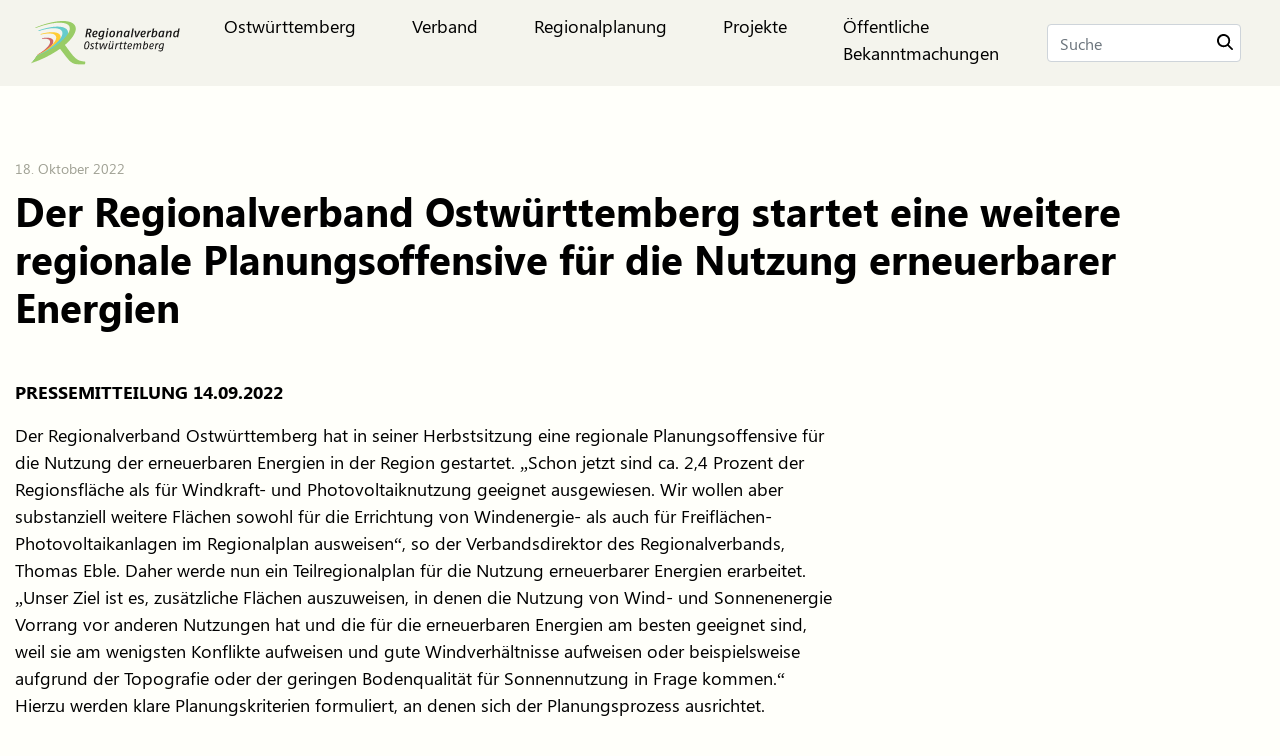

--- FILE ---
content_type: image/svg+xml
request_url: https://www.ostwuerttemberg.org/wp-content/themes/regionalverband/img/search.svg
body_size: 1712
content:
<?xml version="1.0" encoding="UTF-8"?>
<svg width="16px" height="16px" viewBox="0 0 16 16" version="1.1" xmlns="http://www.w3.org/2000/svg" xmlns:xlink="http://www.w3.org/1999/xlink">
    <title>FA1FFEAE-AC10-4EBC-ADBC-330AE1CDA870</title>
    <g id="startseite" stroke="none" stroke-width="1" fill="none" fill-rule="evenodd">
        <g transform="translate(-1362.000000, -52.000000)" fill="#000000" fill-rule="nonzero" id="navi">
            <g transform="translate(160.000000, 23.000000)">
                <g id="suche" transform="translate(1202.000000, 25.000000)">
                    <g id="icons/suche" transform="translate(0.000000, 4.000000)">
                        <path d="M15.7341359,14.4855967 L11.8101925,10.5569273 C13.7831249,7.98902606 13.5858317,4.27983539 11.2183128,1.93141289 C9.92494602,0.63648834 8.25891422,0 6.57096095,0 C4.88300768,0 3.21697588,0.63648834 1.92360909,1.93141289 C-0.641203029,4.49931413 -0.641203029,8.66941015 1.92360909,11.2373114 C3.21697588,12.5322359 4.88300768,13.1687243 6.57096095,13.1687243 C7.9739351,13.1687243 9.37690925,12.7297668 10.5387472,11.829904 L14.484612,15.7366255 C14.6599838,15.9122085 14.8791985,16 15.1203347,16 C15.3395494,16 15.5806856,15.9122085 15.7560573,15.7366255 C16.0848794,15.4074074 16.0848794,14.8367627 15.7341359,14.4855967 Z M6.66400152,11.3333333 C5.40605368,11.3333333 4.25471159,10.8432268 3.3592233,9.9695586 C1.54692557,8.15829528 1.54692557,5.19634703 3.3592233,3.36377473 C4.23339044,2.49010654 5.40605368,2 6.66400152,2 C7.92194936,2 9.07329145,2.49010654 9.96877974,3.36377473 C10.864268,4.23744292 11.3333333,5.40943683 11.3333333,6.66666667 C11.3333333,7.9238965 10.8429469,9.07458143 9.96877974,9.9695586 C9.0946126,10.8645358 7.90062821,11.3333333 6.66400152,11.3333333 Z"></path>
                    </g>
                </g>
            </g>
        </g>
    </g>
</svg>

--- FILE ---
content_type: image/svg+xml
request_url: https://www.ostwuerttemberg.org/wp-content/themes/regionalverband/img/footer.svg
body_size: 910
content:
<?xml version="1.0" encoding="UTF-8"?>
<svg width="1601px" height="175px" viewBox="0 0 1601 175" version="1.1" xmlns="http://www.w3.org/2000/svg" xmlns:xlink="http://www.w3.org/1999/xlink">
    <!-- Generator: Sketch 61.2 (89653) - https://sketch.com -->
    <title>Group</title>
    <desc>Created with Sketch.</desc>
    <g id="Page-1" stroke="none" stroke-width="1" fill="none" fill-rule="evenodd">
        <g id="Group">
            <path d="M0,169.5 C231.066797,112.425819 442.566797,73.0924853 634.5,51.5 C826.433203,29.9075147 1148.4332,12.740848 1600.5,0 L1600.5,112 C1429.07735,99.2027442 1306.07735,91.3694108 1231.5,88.5 C1028.77206,80.6999137 863.252648,84.0188751 748.5,88.5 C619.567677,93.5348455 452.820543,101.699965 249,129.5 C197.210567,136.563802 114.210567,151.563802 0,174.5 L0,169.5 Z" id="Rectangle" fill="#99CC66" opacity="0.4"></path>
            <path d="M0,0 L1601,0 C1154.33333,12 832.166667,29.1666667 634.5,51.5 C436.833333,73.8333333 225.333333,113.166667 0,169.5 L0,0 Z" id="Rectangle" fill="#FFFFFA"></path>
        </g>
    </g>
</svg>

--- FILE ---
content_type: image/svg+xml
request_url: https://www.ostwuerttemberg.org/wp-content/themes/regionalverband/img/logo.svg
body_size: 28673
content:
<?xml version="1.0" encoding="UTF-8"?>
<svg width="252px" height="75px" viewBox="0 0 252 75" version="1.1" xmlns="http://www.w3.org/2000/svg" xmlns:xlink="http://www.w3.org/1999/xlink">
    <title>9E5667C7-BAAB-4E4E-B8ED-83DC44C5BF0D</title>
    <g id="startseite" stroke="none" stroke-width="1" fill="none" fill-rule="evenodd">
        <g transform="translate(-160.000000, -23.000000)" id="navi">
            <g transform="translate(160.000000, 23.000000)" id="logo/ostwuerttemberg">
                <path d="M37.5203314,33.2292926 C36.8620457,31.425183 35.2122171,30.1697036 32.8537029,29.4402515 C30.6926743,28.7734707 27.9196457,28.5453885 24.6991886,28.7292926 C22.7706171,28.8402515 20.6455886,29.1268954 18.3847886,29.5450461 C18.4598743,29.9960734 18.5329029,30.2467584 18.58536,30.7029228 C19.7198743,30.5621693 20.8132457,30.4101145 21.82536,30.38032 C24.6354171,30.2919639 27.16776,30.6371693 28.9225029,31.3049776 C30.8212457,32.025183 31.8199886,33.3628543 32.1882171,35.0025803 C32.5862743,36.7871693 31.9475314,39.1080597 30.00456,41.9334022 C28.9698171,43.4323748 27.62136,44.9857995 26.0044457,46.5710734 C24.3391886,48.2015529 22.3921029,49.8474433 20.2187314,51.4768954 C17.9980457,53.1433337 15.5644457,54.7738132 12.9631886,56.3385392 C12.5579314,56.5820324 12.1290171,56.8070324 11.7196457,57.0464159 C10.6026171,58.9594296 9.35290286,60.8734707 7.98901714,62.7967584 C10.7692457,61.3892241 13.4898171,59.9159365 16.0663886,58.3429913 C19.1737029,56.4494981 22.0670743,54.475868 24.6745029,52.4642241 C27.2161029,50.5049776 29.4583886,48.5282652 31.3478743,46.5885392 C33.1746171,44.710457 34.64856,42.8806625 35.7388457,41.1289502 C37.78056,37.8546351 38.2506171,35.2142241 37.5203314,33.2292926" id="Fill-76" fill="#CC6666"></path>
                <path d="M48.7416343,23.5761762 C47.2892914,21.617957 44.7332914,20.3460392 41.4593486,19.6998063 C38.5361486,19.1152173 34.9958057,19.0258337 31.0419771,19.3905597 C27.42552,19.7254913 23.40072,20.4528885 19.0570629,21.5645324 C18.0850629,21.8131625 17.11512,22.0843954 16.1462057,22.3617926 C16.3118057,22.7121351 16.5010629,23.0470666 16.6512343,23.4066556 C16.65432,23.417957 16.6563771,23.428231 16.66152,23.4395324 C16.8662057,23.3891899 17.0667771,23.3306282 17.2683771,23.2813132 C21.1368343,22.3227515 24.6771771,21.7381625 27.8112343,21.5213817 C31.2014057,21.2748063 34.17192,21.4597378 36.5376343,22.0895324 C39.1522629,22.7768611 41.0726057,24.0035734 41.9890629,25.8210392 C43.0330629,27.8398748 42.8345486,30.5706967 40.9563771,34.0319981 C39.9370629,35.9028885 38.4806057,37.8754913 36.62712,39.907683 C34.6913486,42.0354228 32.3410629,44.2022036 29.6348914,46.3710392 C26.8443771,48.6035734 23.71032,50.8052858 20.3088343,52.9176145 C17.3928343,54.7258337 14.31432,56.4405597 11.1411771,58.0391899 C9.41729143,60.8789159 7.41260571,63.7299433 5.15694857,66.5768611 C7.34369143,65.6542584 9.52529143,64.6741214 11.6894057,63.6251488 C16.4249486,61.3268611 20.9835771,58.7902173 25.2243771,56.0861077 C29.3900914,53.438505 33.1700914,50.6768611 36.4738629,47.8864502 C39.6542057,45.1987789 42.3408343,42.5254913 44.4710057,39.933368 C46.49832,37.4717241 47.9969486,35.1159022 48.9432343,32.9080255 C50.6907771,28.8806282 50.4171771,25.7871351 48.7416343,23.5761762" id="Fill-78" fill="#FFCC33"></path>
                <path d="M59.9628343,13.922957 C57.71232,11.8116556 54.2532343,10.5263817 50.0669486,9.96028578 C46.37952,9.45583372 42.0677486,9.50925838 37.3836343,10.0517241 C33.13872,10.5438474 28.49472,11.4602858 23.5575771,12.7774091 C21.21552,13.408231 18.88992,14.1006967 16.6013486,14.8506967 C15.1613486,15.3222721 13.7295771,15.8308337 12.3029486,16.3465871 C12.5847771,16.6804913 12.8326629,17.0328885 13.09392,17.3750118 C13.8447771,17.1161077 14.5946057,16.8592584 15.3464914,16.6188474 C17.4231771,15.9489844 19.5224914,15.3397378 21.6218057,14.7921351 C26.0271771,13.6650803 30.1198629,12.9243269 33.7970057,12.578094 C37.8135771,12.1989844 41.4207771,12.2431625 44.3964343,12.8308337 C47.7218057,13.483231 50.3220343,14.6482995 51.7949486,16.6393954 C53.4756343,18.8904228 53.7183771,22.0393954 51.9080914,26.1304913 C50.9021486,28.3743269 49.3346057,30.7599433 47.2445486,33.2524091 C45.0444343,35.8702173 42.2940343,38.5599433 39.0519771,41.2650803 C35.6885486,44.0688474 31.8560914,47.0770666 27.6574629,49.7359707 C23.3786057,52.4411077 19.2447771,54.8236419 14.4845486,57.128094 L14.0360914,57.3315187 C12.8799771,57.8924776 11.7207771,58.4349433 10.5543771,58.9609707 C8.30489143,62.5445324 5.63677714,66.1455597 2.55620571,69.722957 C7.43986286,67.938368 12.3574629,65.8640529 17.21232,63.513368 C23.2541486,60.5863132 29.0429486,57.3263817 34.3812343,53.8342584 C39.6002057,50.4263817 44.2760914,46.8787789 48.27312,43.3054913 C52.0932343,39.8976145 55.2242057,36.5226145 57.5930057,33.2811762 C59.8229486,30.2369981 61.34832,27.3551488 62.1516343,24.6900803 C63.6029486,19.9147378 62.5877486,16.3589159 59.9628343,13.922957" id="Fill-80" fill="#66CCCC"></path>
                <path d="M91.4821714,69.7668269 C80.8940571,68.5740187 79.0241143,67.0226488 74.0766857,62.6849776 C70.4849143,59.530868 62.1689143,47.9521008 57.6884571,41.4805255 C57.4930286,41.1928543 57.5434286,40.936005 57.8118857,40.7366899 L57.7244571,40.8065529 C58.5164571,40.1140871 59.3249143,39.4226488 60.0716571,38.7281282 C64.5294857,34.5877173 68.1027429,30.5202515 70.7163429,26.6294981 C73.1499429,23.000731 74.7,19.5928543 75.3572571,16.4685392 C76.5174857,10.9442241 74.7545143,6.93223783 71.1864,4.27230632 C68.1397714,2.00484057 63.7683429,0.703128242 58.6717714,0.22025153 C54.2201143,-0.19995395 49.1441143,-0.00988545655 43.7235429,0.713402215 C38.8512,1.36888167 33.5941714,2.46614194 28.0604571,3.99079947 C25.4478857,4.71203235 22.8661714,5.50621043 20.3286857,6.35073098 C17.8590857,7.170594 15.4059429,8.06237482 12.9949714,8.98908715 C10.9954286,9.76374468 9.00822857,10.5825803 7.03645714,11.4271008 C7.4376,11.7312104 7.73074286,11.8657995 8.11645714,12.1822378 C10.0254857,11.365457 12.0754286,10.6914844 14.0122286,9.94867619 C16.2205714,9.10518304 18.4556571,8.43121043 20.7,7.69764879 C23.0029714,6.9425118 25.3378286,6.45038852 27.6891429,5.82264879 C32.6293714,4.51579947 37.2682286,3.74011454 41.4853714,3.27162139 C46.1304,2.75278578 50.3763429,2.7825803 53.9609143,3.33018304 C58.0062857,3.94970358 61.4437714,4.96888167 63.4700571,7.13771728 C65.7925714,9.61785427 66.3140571,13.1418269 64.5654857,17.8637447 C63.5790857,20.4794981 61.9035429,23.2842926 59.5748571,26.2298406 C57.1114286,29.3397721 54.0730286,32.5555255 50.2981714,35.7949091 C46.3669714,39.1657995 41.7116571,42.9476488 36.7158857,46.1531282 C31.6090286,49.4223063 25.2216,52.8137447 19.5089143,55.5815529 L18.5091429,56.0726488 C15.3164571,57.6168269 12.6853714,58.780868 9.98331429,59.8586077 C7.23805714,64.1017584 3.89417143,68.3664844 0,72.5788132 C0.190285714,72.5202515 0.370285714,72.4678543 0.558514286,72.4072378 C7.9128,69.9979913 15.3884571,66.9640871 22.7376,63.4062104 C30.0867429,59.8442241 37.1005714,55.850731 43.5435429,51.5798406 C45.3003429,50.4137447 46.9861714,49.2332652 48.6277714,48.0414844 L48.6020571,48.0620324 C48.9404571,47.8164844 49.1317714,47.7137447 49.3858286,48.0568954 C54.3013714,54.6959365 59.8186286,62.4291556 64.6724571,67.8815529 C67.2192,70.5373748 69.8297143,71.8997036 71.6965714,72.9014159 C76.7736,75.2038132 85.0309714,74.750731 90.7230857,74.5000461 C91.6806857,74.215457 92.1867429,69.8449091 91.4821714,69.7668269" id="Fill-82" fill="#99CC66"></path>
                <path d="M179.645451,27.8182995 L176.81688,27.8182995 L175.098137,16.7696693 L177.737451,16.7696693 L178.240423,23.5854228 C178.323737,24.7967241 178.388537,26.6296008 178.388537,26.6296008 C178.388537,26.6296008 179.058137,24.713505 179.53848,23.5854228 L182.410251,16.7696693 L185.24088,16.7696693 L179.645451,27.8182995 Z" id="Fill-84" fill="#1A1919"></path>
                <path d="M187.603611,23.8163817 C187.623154,25.5259707 188.149783,26.0653543 189.532183,26.0653543 C190.939269,26.0653543 192.850354,25.1499433 192.850354,25.1499433 L192.511954,27.277683 C192.511954,27.277683 191.044183,28.0266556 189.240069,28.0266556 C187.206583,28.0266556 185.256411,27.1944639 185.256411,23.8780255 C185.256411,21.4184365 185.987726,19.4386419 187.142811,18.1656967 C188.086011,17.1249433 189.323383,16.5619296 190.75104,16.5619296 C192.660069,16.5619296 194.215269,17.602683 194.215269,19.7304228 C194.215269,23.1896693 190.771611,23.7742584 187.603611,23.8163817 M190.456869,18.3136419 C189.091954,18.3136419 187.978011,19.9163817 187.686926,22.2506282 C189.554811,22.1674091 191.861897,22.0451488 191.861897,19.7920666 C191.861897,18.7924091 191.44224,18.3136419 190.456869,18.3136419" id="Fill-86" fill="#1A1919"></path>
                <path d="M202.7304,19.1672036 C202.7304,19.1672036 202.080343,18.9154913 201.598971,18.9154913 C200.0232,18.9154913 199.0368,21.8137789 199.0368,21.8137789 L197.967086,27.8178885 L195.574629,27.8178885 L197.5248,16.7692584 L199.3104,16.7692584 L199.372114,18.7911762 C199.372114,18.7911762 200.0016,16.5617241 201.868457,16.5617241 C202.710857,16.5617241 203.2128,16.8946008 203.2128,16.8946008 L202.7304,19.1672036 Z" id="Fill-88" fill="#1A1919"></path>
                <path d="M211.312594,26.6920666 C210.431109,27.5067926 209.190651,28.0266556 207.51408,28.0266556 C205.35408,28.0266556 203.401851,27.3167241 203.401851,27.3167241 L205.982537,12.8088474 L208.374994,12.8088474 L207.325851,18.7502858 C207.325851,18.7502858 208.416137,16.562957 210.702651,16.562957 C212.174537,16.562957 213.620709,17.4136419 213.620709,20.4187789 C213.620709,23.2965187 212.531451,25.5670666 211.312594,26.6920666 M209.96928,18.3948063 C208.416137,18.3948063 206.864023,21.293094 206.864023,21.293094 L206.025737,26.0458337 C206.025737,26.0458337 206.821851,26.2739159 207.53568,26.2739159 C208.355451,26.2739159 209.172137,25.943094 209.778994,25.2557652 C210.789051,24.1081625 211.25088,22.0461762 211.25088,20.4989159 C211.25088,19.1653543 210.95568,18.3948063 209.96928,18.3948063" id="Fill-90" fill="#1A1919"></path>
                <path d="M223.838229,27.8182995 L221.928171,27.8182995 L221.947714,25.9217241 C221.947714,25.9217241 221.003486,28.0268611 218.781771,28.0268611 C217.163829,28.0268611 215.525314,27.1309707 215.525314,24.1289159 C215.525314,19.6874776 217.919829,16.5600803 221.109429,16.5600803 C222.786,16.5600803 223.565657,17.4991214 223.565657,17.4991214 L224.025429,16.7696693 L225.790457,16.7696693 L223.838229,27.8182995 Z M221.1948,18.4381625 C219.389657,18.4381625 217.939371,20.7097378 217.939371,23.8772036 C217.939371,25.6525461 218.462914,26.1734365 219.347486,26.1734365 C220.919143,26.1734365 222.244971,23.2515187 222.244971,23.2515187 L223.018457,19.0227515 C223.018457,19.0227515 222.452743,18.4381625 221.1948,18.4381625 L221.1948,18.4381625 Z" id="Fill-92" fill="#1A1919"></path>
                <path d="M236.61648,27.8182995 L234.220937,27.8182995 L235.606423,20.0861077 C235.79568,19.0412447 235.587909,18.6046008 234.664251,18.6046008 C232.880709,18.6046008 230.991223,21.6477515 230.991223,21.6477515 L229.900937,27.8182995 L227.505394,27.8182995 L229.460709,16.7696693 L231.347109,16.7696693 L231.327566,19.2919296 C231.327566,19.2919296 232.984594,16.5600803 235.484023,16.5600803 C237.706766,16.5600803 238.336251,18.0415871 237.979337,20.0624776 L236.61648,27.8182995 Z" id="Fill-94" fill="#1A1919"></path>
                <path d="M248.868411,27.8182995 L246.958354,27.8182995 L246.977897,25.983368 C246.977897,25.983368 245.822811,28.0268611 243.64224,28.0268611 C241.880297,28.0268611 240.348754,27.2141899 240.348754,24.0456967 C240.348754,20.5422721 242.047954,16.5600803 246.013097,16.5600803 C247.586811,16.5600803 248.344869,17.3306282 248.344869,17.3306282 L249.142011,12.8090529 L251.53344,12.8090529 L248.868411,27.8182995 Z M246.098469,18.4381625 C243.683383,18.4381625 242.741211,21.6693269 242.741211,23.9203543 C242.741211,25.732683 243.223611,26.1919296 244.14624,26.1919296 C245.784754,26.1919296 247.296754,23.2319981 247.296754,23.2319981 L248.04864,18.9806282 C248.04864,18.9806282 247.399611,18.4381625 246.098469,18.4381625 L246.098469,18.4381625 Z" id="Fill-96" fill="#1A1919"></path>
                <path d="M97.0638171,46.4839502 C96.3335314,47.6274433 95.41296,48.6548406 93.1501029,48.6548406 C91.7502171,48.6548406 89.8679314,48.0856625 89.8679314,44.445594 C89.8679314,40.2322378 91.4797029,37.2014159 92.2295314,36.420594 C92.9968457,35.6017584 93.8022171,34.9339502 95.5867886,34.9339502 C96.9691886,34.9339502 98.8669029,35.4486762 98.8669029,39.2613474 C98.8669029,42.8644296 97.5822171,45.6640871 97.0638171,46.4839502 M95.41296,36.2685392 C94.4738743,36.2685392 93.8598171,36.8767584 93.4566171,37.3544981 C92.8631314,38.06032 91.6134171,40.9945666 91.6134171,44.1969639 C91.6134171,46.6175118 92.1894171,47.3212789 93.3414171,47.3212789 C94.5294171,47.3212789 95.1455314,46.5219639 95.5867886,45.7976488 C96.0095314,45.0897721 97.1419886,42.5777858 97.1419886,39.3548406 C97.1419886,37.0884022 96.5834743,36.2685392 95.41296,36.2685392" id="Fill-98" fill="#1A1919"></path>
                <path d="M106.619143,40.2322378 C106.619143,40.2322378 105.354,39.6024433 104.241086,39.6024433 C103.318457,39.6024433 102.454457,39.9640871 102.454457,41.0140871 C102.454457,41.8339502 103.070571,42.195594 103.490229,42.4236762 L104.529086,43.0134022 C105.354,43.4921693 106.100743,44.2164844 106.100743,45.511005 C106.100743,47.7219639 104.7204,48.6548406 102.839143,48.6548406 C101.227371,48.6548406 99.7698857,47.9325803 99.7698857,47.9325803 L100.000286,46.4818954 C100.000286,46.4818954 101.649086,47.1877173 102.820629,47.1877173 C103.836857,47.1877173 104.430343,46.7120324 104.430343,45.8151145 C104.430343,44.96032 104.104286,44.595594 103.548857,44.2914844 L102.587143,43.7572378 C101.784857,43.3000461 100.785086,42.5181967 100.785086,41.0890871 C100.785086,38.9181967 102.6468,38.1743611 104.335714,38.1743611 C105.773657,38.1743611 106.850571,38.8791556 106.850571,38.8791556 L106.619143,40.2322378 Z" id="Fill-100" fill="#1A1919"></path>
                <path d="M113.910686,39.6798063 L111.800057,39.6798063 L110.648057,46.178094 C110.531829,46.8643954 110.688171,47.2085734 111.434914,47.2085734 C112.0284,47.2085734 113.239029,46.7493269 113.239029,46.7493269 L112.987029,48.2174776 C112.987029,48.2174776 112.011943,48.6561762 110.916514,48.6561762 C109.438457,48.6561762 108.613543,47.9688474 108.9396,46.1226145 L110.072057,39.6798063 L108.346114,39.6798063 L108.574457,38.3657652 L110.303486,38.3657652 L110.802343,36.0777515 L112.586914,35.3164502 L112.0284,38.3657652 L114.3324,38.3657652 L113.910686,39.6798063 Z" id="Fill-102" fill="#1A1919"></path>
                <path d="M125.61336,48.465594 L123.42456,48.465594 L122.87016,43.0912789 C122.698389,41.4330597 122.658274,39.3936762 122.658274,39.3936762 C122.658274,39.3936762 121.873474,41.4710734 121.161703,43.0727858 L118.74456,48.465594 L116.576331,48.465594 L115.867646,38.3662789 L117.766389,38.3662789 L117.785931,44.1587447 C117.785931,45.3186762 117.746846,47.6447036 117.746846,47.6447036 C117.746846,47.6447036 118.513131,45.5118269 119.129246,44.1587447 L121.758274,38.3662789 L123.848331,38.3662789 L124.423303,44.1587447 C124.579646,45.6453885 124.635189,47.6447036 124.635189,47.6447036 C124.635189,47.6447036 125.23176,45.6453885 125.766617,44.1587447 L127.877246,38.3662789 L129.873703,38.3662789 L125.61336,48.465594 Z" id="Fill-104" fill="#1A1919"></path>
                <path d="M137.97216,48.465594 L136.533189,48.465594 L136.782103,46.0070324 C136.782103,46.0070324 135.535474,48.6556625 133.232503,48.6556625 C130.891474,48.6556625 130.795817,46.8453885 131.10336,45.0936762 L132.272846,38.3662789 L133.999817,38.3662789 L132.886903,44.7114844 C132.654446,46.0625118 132.541303,47.1125118 133.55856,47.1125118 C135.245417,47.1125118 137.013531,44.1381967 137.013531,44.1381967 L138.026674,38.3662789 L139.755703,38.3662789 L137.97216,48.465594 Z M134.267246,36.8395666 C133.634674,36.8395666 133.134789,36.3248406 133.134789,35.6950461 C133.134789,35.0662789 133.634674,34.5515529 134.267246,34.5515529 C134.899817,34.5515529 135.398674,35.0662789 135.398674,35.6950461 C135.398674,36.3248406 134.899817,36.8395666 134.267246,36.8395666 L134.267246,36.8395666 Z M138.66336,36.8395666 C138.026674,36.8395666 137.528846,36.3248406 137.528846,35.6950461 C137.528846,35.0662789 138.026674,34.5515529 138.66336,34.5515529 C139.295931,34.5515529 139.794789,35.0662789 139.794789,35.6950461 C139.794789,36.3248406 139.295931,36.8395666 138.66336,36.8395666 L138.66336,36.8395666 Z" id="Fill-106" fill="#1A1919"></path>
                <path d="M147.967714,40.2136419 C147.967714,40.2136419 147.4092,40.0204913 147.009086,40.0204913 C145.589657,40.0204913 144.589886,43.0543954 144.589886,43.0543954 L143.630229,48.4667241 L141.903257,48.4667241 L143.6868,38.3653543 L145.107257,38.3653543 L144.973543,40.4037104 C145.280057,39.277683 146.028857,38.1763132 147.216857,38.1763132 C147.967714,38.1763132 148.427486,38.4403543 148.427486,38.4403543 L147.967714,40.2136419 Z" id="Fill-108" fill="#1A1919"></path>
                <path d="M154.931966,39.6798063 L152.821337,39.6798063 L151.669337,46.178094 C151.556194,46.8643954 151.707394,47.2085734 152.456194,47.2085734 C153.04968,47.2085734 154.260309,46.7493269 154.260309,46.7493269 L154.011394,48.2174776 C154.011394,48.2174776 153.033223,48.6561762 151.938823,48.6561762 C150.459737,48.6561762 149.634823,47.9688474 149.96088,46.1226145 L151.092309,39.6798063 L149.368423,39.6798063 L149.599851,38.3657652 L151.324766,38.3657652 L151.823623,36.0777515 L153.608194,35.3164502 L153.04968,38.3657652 L155.35368,38.3657652 L154.931966,39.6798063 Z" id="Fill-110" fill="#1A1919"></path>
                <path d="M161.936229,39.6798063 L159.8256,39.6798063 L158.6736,46.178094 C158.557371,46.8643954 158.710629,47.2085734 159.460457,47.2085734 C160.053943,47.2085734 161.264571,46.7493269 161.264571,46.7493269 L161.012571,48.2174776 C161.012571,48.2174776 160.037486,48.6561762 158.943086,48.6561762 C157.464,48.6561762 156.639086,47.9688474 156.965143,46.1226145 L158.096571,39.6798063 L156.372686,39.6798063 L156.601029,38.3657652 L158.326971,38.3657652 L158.827886,36.0777515 L160.6104,35.3164502 L160.053943,38.3657652 L162.357943,38.3657652 L161.936229,39.6798063 Z" id="Fill-112" fill="#1A1919"></path>
                <path d="M164.812526,44.7492926 C164.832069,46.5790871 165.252754,47.1482652 166.649554,47.1482652 C167.896183,47.1482652 169.542926,46.2739502 169.542926,46.2739502 L169.236411,47.990731 C169.236411,47.990731 167.780983,48.6544296 166.381097,48.6544296 C164.717897,48.6544296 163.106126,47.9116214 163.106126,45.0749776 C163.106126,40.9160734 165.138583,38.1739502 167.858126,38.1739502 C169.637554,38.1739502 170.827611,39.0862789 170.827611,41.0342241 C170.827611,44.1975803 167.494011,44.7123063 164.812526,44.7492926 M167.684297,39.4694981 C166.381097,39.4694981 165.194126,41.2427858 164.887611,43.5482652 C166.687611,43.470183 169.137669,43.395183 169.137669,41.0712104 C169.137669,39.945183 168.737554,39.4694981 167.684297,39.4694981" id="Fill-114" fill="#1A1919"></path>
                <path d="M185.289737,48.465594 L183.563794,48.465594 L184.866994,41.1084022 C185.060366,40.081005 184.79088,39.7173063 184.159337,39.7173063 C182.453966,39.7173063 180.767109,42.6351145 180.767109,42.6351145 L179.733394,48.465594 L178.010537,48.465594 L179.350766,40.900868 C179.501966,40.0429913 179.197509,39.7173063 178.602994,39.7173063 C176.802994,39.7173063 175.211794,42.6351145 175.211794,42.6351145 L174.177051,48.465594 L172.454194,48.465594 L174.236709,38.3662789 L175.673623,38.3662789 L175.539909,40.7477858 C175.539909,40.7477858 176.802994,38.175183 179.122423,38.175183 C180.67248,38.175183 181.265966,39.1460734 181.073623,40.7857995 C181.803909,39.4686762 183.01248,38.175183 184.67568,38.175183 C186.342994,38.175183 186.898423,39.2991556 186.574423,41.1834022 L185.289737,48.465594 Z" id="Fill-116" fill="#1A1919"></path>
                <path d="M192.49848,48.6564844 C190.847623,48.6564844 189.082594,48.065731 189.082594,48.065731 L191.460651,34.7424433 L193.18968,34.7424433 L192.211509,40.3088817 C192.211509,40.3088817 193.150594,38.176005 195.262251,38.176005 C196.73928,38.176005 197.987966,39.1448406 197.987966,41.7205255 C197.987966,45.2455255 196.258937,48.6564844 192.49848,48.6564844 M194.819966,39.5845666 C193.342937,39.5845666 191.826823,42.3862789 191.826823,42.3862789 L191.00088,47.0948406 C191.00088,47.0948406 191.693109,47.2828543 192.460423,47.2828543 C195.300309,47.2828543 196.258937,44.1215529 196.258937,41.776005 C196.258937,40.3088817 195.877337,39.5845666 194.819966,39.5845666" id="Fill-118" fill="#1A1919"></path>
                <path d="M201.708411,44.7492926 C201.727954,46.5790871 202.147611,47.1482652 203.551611,47.1482652 C204.797211,47.1482652 206.44704,46.2739502 206.44704,46.2739502 L206.140526,47.990731 C206.140526,47.990731 204.682011,48.6544296 203.280069,48.6544296 C201.613783,48.6544296 200.002011,47.9116214 200.002011,45.0749776 C200.002011,40.9160734 202.034469,38.1739502 204.758126,38.1739502 C206.541669,38.1739502 207.731726,39.0862789 207.731726,41.0342241 C207.731726,44.1975803 204.39504,44.7123063 201.708411,44.7492926 M204.585326,39.4694981 C203.280069,39.4694981 202.093097,41.2427858 201.783497,43.5482652 C203.589669,43.470183 206.045897,43.395183 206.045897,41.0712104 C206.045897,39.945183 205.641669,39.4694981 204.585326,39.4694981" id="Fill-120" fill="#1A1919"></path>
                <path d="M215.332354,40.2136419 C215.332354,40.2136419 214.775897,40.0204913 214.373726,40.0204913 C212.954297,40.0204913 211.956583,43.0543954 211.956583,43.0543954 L210.994869,48.4667241 L209.267897,48.4667241 L211.053497,38.3653543 L212.471897,38.3653543 L212.339211,40.4037104 C212.644697,39.277683 213.392469,38.1763132 214.582526,38.1763132 C215.332354,38.1763132 215.792126,38.4403543 215.792126,38.4403543 L215.332354,40.2136419 Z" id="Fill-122" fill="#1A1919"></path>
                <path d="M223.504354,47.5128885 C223.14024,49.5707652 222.792583,50.6392584 222.008811,51.3800118 C221.315554,52.0303543 220.241726,52.2759022 218.976583,52.2759022 C217.152926,52.2759022 215.521611,51.4591214 215.521611,51.4591214 L215.771554,50.0084365 C215.771554,50.0084365 217.555097,50.7892584 219.07224,50.7892584 C220.80024,50.7892584 221.488354,49.8769296 221.874069,47.4923406 L222.085954,46.1988474 C222.085954,46.1988474 221.126297,48.2762447 218.898411,48.2762447 C217.726869,48.2762447 216.060583,47.627957 216.060583,44.5776145 C216.060583,41.5282995 217.845154,38.17282 221.220926,38.17282 C222.583783,38.17282 223.42824,38.9957652 223.42824,38.9957652 L223.770754,38.3659707 L225.118183,38.3659707 L223.504354,47.5128885 Z M221.165383,39.6050118 C218.95704,39.6050118 217.80504,42.4447378 217.80504,44.3690529 C217.80504,46.2193954 218.325497,46.883094 219.225497,46.883094 C220.897954,46.883094 222.372926,44.1214502 222.372926,44.1214502 L223.08264,40.1556967 C223.08264,40.1556967 222.278297,39.6050118 221.165383,39.6050118 L221.165383,39.6050118 Z" id="Fill-124" fill="#1A1919"></path>
                <polygon id="Fill-126" fill="#1A1919" points="171.202217 27.8182995 168.813874 27.8182995 171.475817 12.8090529 173.86416 12.8090529"></polygon>
                <path d="M98.9808686,21.3770324 C99.8839543,21.8979228 100.26144,23.3147036 100.490811,24.5886762 L101.099726,27.8188132 L98.47584,27.8188132 L98.0777829,24.8999776 C97.8453257,23.1893611 97.4061257,22.3345666 96.8404114,21.8147036 L95.2450971,21.8979228 L94.1938971,27.8188132 L91.80144,27.8188132 L94.3841829,13.2266899 L97.9306971,13.2266899 C100.742811,13.2266899 102.652869,14.1225803 102.652869,16.8749776 C102.652869,19.6057995 100.97424,20.8345666 98.9808686,21.3770324 M97.3228114,15.1838817 L96.4423543,15.1838817 L95.5608686,20.1266899 C96.9041829,20.085594 98.1189257,19.9602515 98.8553829,19.5421008 C99.7780114,19.040731 100.219269,18.3328543 100.219269,17.0825118 C100.219269,15.5814844 99.2956114,15.1838817 97.3228114,15.1838817" id="Fill-128" fill="#1A1919"></path>
                <path d="M106.007246,23.8163817 C106.028846,25.5259707 106.553417,26.0653543 107.938903,26.0653543 C109.343931,26.0653543 111.253989,25.1499433 111.253989,25.1499433 L110.919703,27.277683 C110.919703,27.277683 109.450903,28.0266556 107.643703,28.0266556 C105.60816,28.0266556 103.65696,27.1944639 103.65696,23.8780255 C103.65696,21.4184365 104.390331,19.4386419 105.544389,18.1656967 C106.489646,17.1249433 107.727017,16.5619296 109.15776,16.5619296 C111.067817,16.5619296 112.619931,17.602683 112.619931,19.7304228 C112.619931,23.1896693 109.177303,23.7742584 106.007246,23.8163817 M108.86256,18.3136419 C107.498674,18.3136419 106.38576,19.9163817 106.09056,22.2506282 C107.958446,22.1674091 110.269646,22.0451488 110.269646,19.7920666 C110.269646,18.7924091 109.84896,18.3136419 108.86256,18.3136419" id="Fill-130" fill="#1A1919"></path>
                <path d="M122.710526,27.0682995 C122.334069,29.2340529 121.89384,30.2799433 121.010297,31.0504913 C120.234754,31.7152173 119.16504,31.988505 117.65304,31.988505 C115.42824,31.988505 113.516126,31.1111077 113.516126,31.1111077 L113.852469,29.1744639 C113.852469,29.1744639 116.014526,30.028231 117.672583,30.028231 C119.664926,30.028231 120.255326,29.0696693 120.570069,26.942957 L120.77784,25.5487789 C120.77784,25.5487789 119.749269,27.7145324 117.380469,27.7145324 C116.014526,27.7145324 114.084926,27.0066556 114.084926,23.6717241 C114.084926,21.1474091 115.15464,18.7504913 116.66664,17.583368 C117.441154,16.9761762 118.511897,16.5631625 119.81304,16.5631625 C121.53384,16.5631625 122.288811,17.4775461 122.288811,17.4775461 L122.751669,16.7676145 L124.513611,16.7676145 L122.710526,27.0682995 Z M119.749269,18.4361077 C117.798069,18.4361077 116.497954,20.9593954 116.497954,23.5042584 C116.497954,25.2754913 116.981383,25.8796008 117.923554,25.8796008 C119.518869,25.8796008 121.031897,22.9607652 121.031897,22.9607652 L121.745726,19.0022036 C121.745726,19.0022036 121.05144,18.4361077 119.749269,18.4361077 L119.749269,18.4361077 Z" id="Fill-132" fill="#1A1919"></path>
                <path d="M128.623269,27.8182995 L126.230811,27.8182995 L128.18304,16.7696693 L130.575497,16.7696693 L128.623269,27.8182995 Z M129.883269,15.2069981 C129.044983,15.2069981 128.394926,14.5381625 128.394926,13.7059707 C128.394926,12.8706967 129.044983,12.2049433 129.883269,12.2049433 C130.723611,12.2049433 131.352069,12.8706967 131.352069,13.7059707 C131.352069,14.5381625 130.723611,15.2069981 129.883269,15.2069981 L129.883269,15.2069981 Z" id="Fill-134" fill="#1A1919"></path>
                <path d="M140.165794,26.505183 C139.262709,27.4216214 138.043851,28.025731 136.38888,28.025731 C134.435623,28.025731 132.40008,27.1709365 132.40008,23.8380597 C132.40008,20.9161419 133.61688,18.8747036 134.605337,17.9366899 C135.443623,17.1425118 136.555509,16.5620324 138.192994,16.5620324 C140.124651,16.5620324 142.201337,17.3942241 142.201337,20.7291556 C142.201337,23.2534707 141.25608,25.380183 140.165794,26.505183 M138.067509,18.2901145 C136.032994,18.2901145 134.79048,21.1473063 134.79048,23.7322378 C134.79048,25.6514159 135.485794,26.2771008 136.514366,26.2771008 C138.612651,26.2771008 139.80888,23.1918269 139.80888,20.6695666 C139.80888,18.8531282 139.200994,18.2901145 138.067509,18.2901145" id="Fill-136" fill="#1A1919"></path>
                <path d="M153.173829,27.8182995 L150.781371,27.8182995 L152.166857,20.0861077 C152.356114,19.0412447 152.145257,18.6046008 151.2216,18.6046008 C149.439086,18.6046008 147.551657,21.6477515 147.551657,21.6477515 L146.458286,27.8182995 L144.065829,27.8182995 L146.018057,16.7696693 L147.907543,16.7696693 L147.884914,19.2919296 C147.884914,19.2919296 149.541943,16.5600803 152.0424,16.5600803 C154.2672,16.5600803 154.895657,18.0415871 154.536686,20.0624776 L153.173829,27.8182995 Z" id="Fill-138" fill="#1A1919"></path>
                <path d="M165.153291,27.8182995 L163.245291,27.8182995 L163.265863,25.9217241 C163.265863,25.9217241 162.320606,28.0268611 160.095806,28.0268611 C158.478891,28.0268611 156.842434,27.1309707 156.842434,24.1289159 C156.842434,19.6874776 159.233863,16.5600803 162.426549,16.5600803 C164.104149,16.5600803 164.879691,17.4991214 164.879691,17.4991214 L165.343577,16.7696693 L167.101406,16.7696693 L165.153291,27.8182995 Z M162.508834,18.4381625 C160.702663,18.4381625 159.255463,20.7097378 159.255463,23.8772036 C159.255463,25.6525461 159.780034,26.1734365 160.664606,26.1734365 C162.236263,26.1734365 163.557977,23.2515187 163.557977,23.2515187 L164.335577,19.0227515 C164.335577,19.0227515 163.767806,18.4381625 162.508834,18.4381625 L162.508834,18.4381625 Z" id="Fill-140" fill="#1A1919"></path>
            </g>
        </g>
    </g>
</svg>